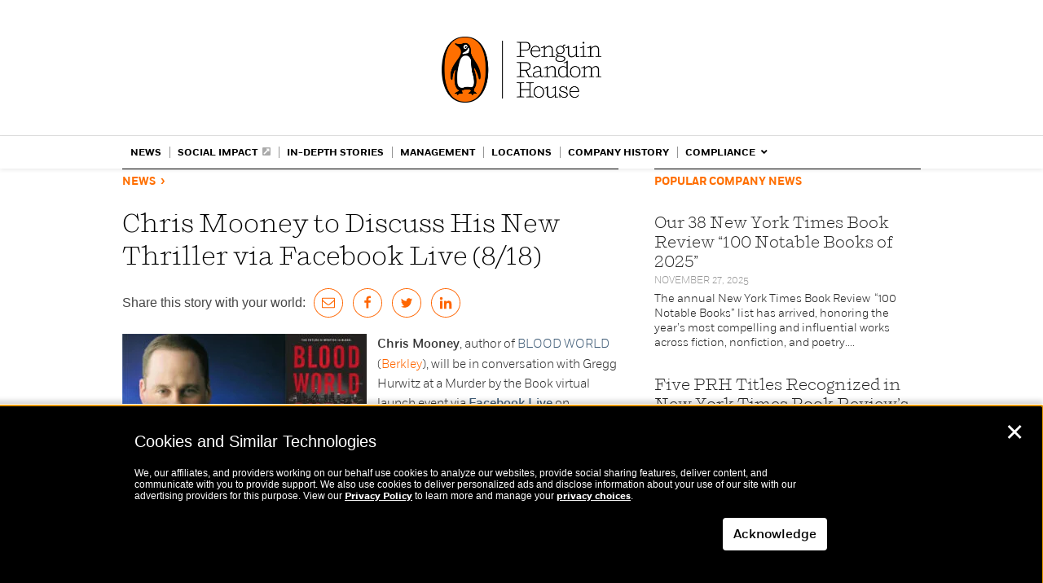

--- FILE ---
content_type: text/css; charset=utf-8
request_url: https://fast.fonts.com/cssapi/1558e758-ea9a-49d4-bca5-0e4bb1f71d8d.css
body_size: 1329
content:
@import url(/t/1.css?apiType=css&projectid=1558e758-ea9a-49d4-bca5-0e4bb1f71d8d);
@font-face{
font-family:"Futura W01 Book";
src:url("/dv2/2/57a6731b-fa5c-4c8a-bea8-e2f1a287f309.eot?[base64]&projectId=1558e758-ea9a-49d4-bca5-0e4bb1f71d8d#iefix");
src:url("/dv2/2/57a6731b-fa5c-4c8a-bea8-e2f1a287f309.eot?[base64]&projectId=1558e758-ea9a-49d4-bca5-0e4bb1f71d8d#iefix") format("eot"),url("/dv2/14/febf3d0c-873f-4285-8ab4-77c31b26e747.woff2?[base64]&projectId=1558e758-ea9a-49d4-bca5-0e4bb1f71d8d") format("woff2"),url("/dv2/3/4d0e252c-d811-4a5d-a7f3-6ad72c6b76f2.woff?[base64]&projectId=1558e758-ea9a-49d4-bca5-0e4bb1f71d8d") format("woff"),url("/dv2/1/54250d43-02be-4ff9-b802-a4ea104a0611.ttf?[base64]&projectId=1558e758-ea9a-49d4-bca5-0e4bb1f71d8d") format("truetype"),url("/dv2/11/15c556fc-4608-4b01-8a0d-9c8631c8bd74.svg?[base64]&projectId=1558e758-ea9a-49d4-bca5-0e4bb1f71d8d#15c556fc-4608-4b01-8a0d-9c8631c8bd74") format("svg");
}
@font-face{
font-family:"Futura W01 Book Oblique";
src:url("/dv2/2/012343a3-dfcf-47cb-a171-b6562b97cd14.eot?[base64]&projectId=1558e758-ea9a-49d4-bca5-0e4bb1f71d8d#iefix");
src:url("/dv2/2/012343a3-dfcf-47cb-a171-b6562b97cd14.eot?[base64]&projectId=1558e758-ea9a-49d4-bca5-0e4bb1f71d8d#iefix") format("eot"),url("/dv2/14/5f857ae7-182d-4f2f-ae7e-9e1c76a4cfd3.woff2?[base64]&projectId=1558e758-ea9a-49d4-bca5-0e4bb1f71d8d") format("woff2"),url("/dv2/3/5fa88c9e-299a-498c-8ddf-5dbcde40259f.woff?[base64]&projectId=1558e758-ea9a-49d4-bca5-0e4bb1f71d8d") format("woff"),url("/dv2/1/7a20f98f-c2a2-4899-819d-30535f0434c0.ttf?[base64]&projectId=1558e758-ea9a-49d4-bca5-0e4bb1f71d8d") format("truetype"),url("/dv2/11/c8dbed6c-5c46-48bf-ac93-386f24720591.svg?[base64]&projectId=1558e758-ea9a-49d4-bca5-0e4bb1f71d8d#c8dbed6c-5c46-48bf-ac93-386f24720591") format("svg");
}
@font-face{
font-family:"Futura W01 Medium";
src:url("/dv2/2/f0052336-792e-4fcf-8750-fe6d7d5dccba.eot?[base64]&projectId=1558e758-ea9a-49d4-bca5-0e4bb1f71d8d#iefix");
src:url("/dv2/2/f0052336-792e-4fcf-8750-fe6d7d5dccba.eot?[base64]&projectId=1558e758-ea9a-49d4-bca5-0e4bb1f71d8d#iefix") format("eot"),url("/dv2/14/d50a1cc0-9e70-4383-b170-6570062160a4.woff2?[base64]&projectId=1558e758-ea9a-49d4-bca5-0e4bb1f71d8d") format("woff2"),url("/dv2/3/1b696b29-a6bd-4411-a50f-37fd8a209b36.woff?[base64]&projectId=1558e758-ea9a-49d4-bca5-0e4bb1f71d8d") format("woff"),url("/dv2/1/a3931c31-5998-4dbd-b7d5-d310e4ed3d60.ttf?[base64]&projectId=1558e758-ea9a-49d4-bca5-0e4bb1f71d8d") format("truetype"),url("/dv2/11/6779412d-2ea7-4f1a-acfd-f6a527baaee7.svg?[base64]&projectId=1558e758-ea9a-49d4-bca5-0e4bb1f71d8d#6779412d-2ea7-4f1a-acfd-f6a527baaee7") format("svg");
}
@font-face{
font-family:"Futura W01 Heavy";
src:url("/dv2/2/da0637f7-7e81-4cbc-9f65-cfc35a127c4c.eot?[base64]&projectId=1558e758-ea9a-49d4-bca5-0e4bb1f71d8d#iefix");
src:url("/dv2/2/da0637f7-7e81-4cbc-9f65-cfc35a127c4c.eot?[base64]&projectId=1558e758-ea9a-49d4-bca5-0e4bb1f71d8d#iefix") format("eot"),url("/dv2/14/40cc7f53-1cdb-4854-8d15-0feec3716ecc.woff2?[base64]&projectId=1558e758-ea9a-49d4-bca5-0e4bb1f71d8d") format("woff2"),url("/dv2/3/f181fec3-5b1b-4e9f-94b6-e0d7150d1fbf.woff?[base64]&projectId=1558e758-ea9a-49d4-bca5-0e4bb1f71d8d") format("woff"),url("/dv2/1/65ebb7f6-a11e-4744-8066-aa7029a5ba38.ttf?[base64]&projectId=1558e758-ea9a-49d4-bca5-0e4bb1f71d8d") format("truetype"),url("/dv2/11/e23b4b94-7fc3-4dba-8b18-ec8ae6f0563f.svg?[base64]&projectId=1558e758-ea9a-49d4-bca5-0e4bb1f71d8d#e23b4b94-7fc3-4dba-8b18-ec8ae6f0563f") format("svg");
}
@font-face{
font-family:"Futura W01 Bold";
src:url("/dv2/2/3b3d00eb-6d89-47ec-83ee-48276a47ad94.eot?[base64]&projectId=1558e758-ea9a-49d4-bca5-0e4bb1f71d8d#iefix");
src:url("/dv2/2/3b3d00eb-6d89-47ec-83ee-48276a47ad94.eot?[base64]&projectId=1558e758-ea9a-49d4-bca5-0e4bb1f71d8d#iefix") format("eot"),url("/dv2/14/04a4ca93-1306-487e-a524-e798404c93a7.woff2?[base64]&projectId=1558e758-ea9a-49d4-bca5-0e4bb1f71d8d") format("woff2"),url("/dv2/3/2a65cbfc-5071-4b4d-bfc2-e052bb091ee2.woff?[base64]&projectId=1558e758-ea9a-49d4-bca5-0e4bb1f71d8d") format("woff"),url("/dv2/1/812f781d-aa66-47a1-b6a2-7941effc1527.ttf?[base64]&projectId=1558e758-ea9a-49d4-bca5-0e4bb1f71d8d") format("truetype"),url("/dv2/11/2a371030-ff67-40ac-8307-082c1fccf151.svg?[base64]&projectId=1558e758-ea9a-49d4-bca5-0e4bb1f71d8d#2a371030-ff67-40ac-8307-082c1fccf151") format("svg");
}


--- FILE ---
content_type: image/svg+xml
request_url: https://global.penguinrandomhouse.com/wp-content/themes/prh/images/external-link-mobile.svg
body_size: 25
content:
<?xml version="1.0" encoding="utf-8"?>
<!-- Generator: Adobe Illustrator 21.1.0, SVG Export Plug-In . SVG Version: 6.00 Build 0)  -->
<svg version="1.1" id="Layer_1" xmlns="http://www.w3.org/2000/svg" xmlns:xlink="http://www.w3.org/1999/xlink" x="0px" y="0px"
	 viewBox="0 0 448 448" style="enable-background:new 0 0 448 448;" xml:space="preserve">
<style type="text/css">
	.st0{fill:#AAAAAA;}
</style>
<path class="st0" d="M448,46v352c0,26.5-21.5,48-48,48H48c-26.5,0-48-21.5-48-48V46C0,19.5,21.5-2,48-2h352C426.5-2,448,19.5,448,46
	z M360,62H248c-21.3,0-32.1,25.9-17,41l32,32L67.5,330.5c-4.7,4.7-4.7,12.3,0,17l31,31c4.7,4.7,12.3,4.7,17,0L311,183l32,32
	c15,15,41,4.5,41-17V86C384,72.7,373.3,62,360,62z"/>
</svg>


--- FILE ---
content_type: image/svg+xml
request_url: https://global.penguinrandomhouse.com/wp-content/themes/prh/images/linkedin-a18y.svg
body_size: -104
content:
<svg id="Layer_1" data-name="Layer 1" xmlns="http://www.w3.org/2000/svg" viewBox="0 0 40 40"><defs><style>.cls-1{fill:#ff6400;}</style></defs><g id="_01-icon-assets" data-name="01-icon-assets"><g id="Components-igloo-icons-buttons"><g id="Group"><g id="linkedIn-default"><g id="Layer_1-2" data-name="Layer 1"><path id="Shape" class="cls-1" d="M20,1A19,19,0,1,1,1,20,19,19,0,0,1,20,1M0,20A20,20,0,1,0,20,0,20,20,0,0,0,0,20Z"/></g><g id="linkedin-in-brands-copy"><path id="Shape-2" data-name="Shape" class="cls-1" d="M15.58,28H12.26V17.32h3.32ZM13.92,15.86a1.93,1.93,0,1,1,1.92-1.94A1.94,1.94,0,0,1,13.92,15.86ZM28,28H24.69V22.8c0-1.24,0-2.83-1.73-2.83s-2,1.35-2,2.74V28H17.66V17.32h3.18v1.45h.05A3.49,3.49,0,0,1,24,17.05c3.35,0,4,2.21,4,5.08V28Z"/></g></g></g></g></g></svg>

--- FILE ---
content_type: text/javascript
request_url: https://global.penguinrandomhouse.com/wp-content/plugins/rh-profile/js/rh-profile.js?ver=6.9
body_size: 424
content:
// JavaScript Document
jQuery(document).ready(function() {
	var formString='Sync info for this person<form id="syncInfo"><p><label>Name:</label><br><input type="text" name="fullNameSync" value=""></p><input name="sync" type="submit" class="button button-primary button-large" id="sync" value="Sync"></form>';
	jQuery("#openAjax").fancybox({
		'overlayShow'   : true,
		'overlayOpacity': 0.8,
		'overlayColor'  : '#000',
		'padding'       : 30,
		'width'			: 300,
		'height'		: 200,
		'autoDimensions': false,
		'onComplete'	: function() {
			jQuery('#loadAjaxInfo').wrap('<form id="syncInfo">');
			jQuery('[name=fullNameSync]').val(jQuery('[name=post_title]').val());
		}
	});
	jQuery("#loadAjaxInfo").on("click","a.secondSync",function(event){
	jQuery.post(ajaxurl,{recId:jQuery(this).attr('id'),action:'get_profile_info'},
		//url: '<?php echo get_bloginfo('template_directory') ?>/ajaxPpl.php?recId='+jQuery(this).attr('id'),
		function(data) {
			if(data.indexOf("No results found")>-1){
				jQuery("#loadAjaxInfo").html(data);
			}else{
				var obj = jQuery.parseJSON(data);
				jQuery('[name=jobttl]').val(obj.person['jobtitle']);
				jQuery('[name=email]').val(obj.person['emailaddress']);
				jQuery('[name=phone]').val(obj.person['primaryphone']);
				jQuery('[name=primarylocation]').val(obj.person['primarylocation']);
				jQuery("#loadAjaxInfo").html(formString);
				jQuery.fancybox.close();
			}
		}
	);
	return false;
	});
	jQuery(document).on("submit", "form#syncInfo", function(event){
    var qry=jQuery('[name=fullNameSync]').val().replace(/\s/g,"%20");
	jQuery.post(ajaxurl,{fullNameSync:qry,action:'get_profile_info'},
		//url: '<?php echo get_bloginfo('template_directory') ?>/ajaxPpl.php?fullNameSync='+qry,
		function(data) {
			
			if(data.indexOf("No results found")>-1){
				jQuery("#loadAjaxInfo").html(data+'<br /><br />'+formString);
			}else if(data.indexOf("Which of these")>-1){
				jQuery("#loadAjaxInfo").html(data);
			}else{
				var obj = jQuery.parseJSON(data);
				jQuery('[name=jobttl]').val(obj.person['jobtitle']);
				jQuery('[name=email]').val(obj.person['emailaddress']);
				jQuery('[name=phone]').val(obj.person['primaryphone']);
				jQuery('[name=primarylocation]').val(obj.person['primarylocation']);
				jQuery("#loadAjaxInfo").html(formString);
				jQuery.fancybox.close();
			}
		}
	);
	return false;
	});
	/*jQuery("#syncInfo").submit(function(){
		alert('hi');
		return false;
	var qry=jQuery('[name=fullNameSync]').val().replace(/\s/g,"%20");
	jQuery.post(ajaxurl,{fullNameSync:qry,action:'get_profile_info'},
		//url: '<?php echo get_bloginfo('template_directory') ?>/ajaxPpl.php?fullNameSync='+qry,
		function(data) {
			
			if(data.indexOf("No results found")>-1){
				jQuery("#loadAjaxInfo").html(data+'<br /><br />'+formString);
			}else if(data.indexOf("Which of these")>-1){
				jQuery("#loadAjaxInfo").html(data);
			}else{
				var obj = jQuery.parseJSON(data);
				jQuery('[name=jobttl]').val(obj.person['jobtitle']);
				jQuery('[name=email]').val(obj.person['emailaddress']);
				jQuery('[name=phone]').val(obj.person['primaryphone']);
				jQuery('[name=primarylocation]').val(obj.person['primarylocation']);
				jQuery("#loadAjaxInfo").html(formString);
				jQuery.fancybox.close();
			}
		}
	);
	
	});*/
});